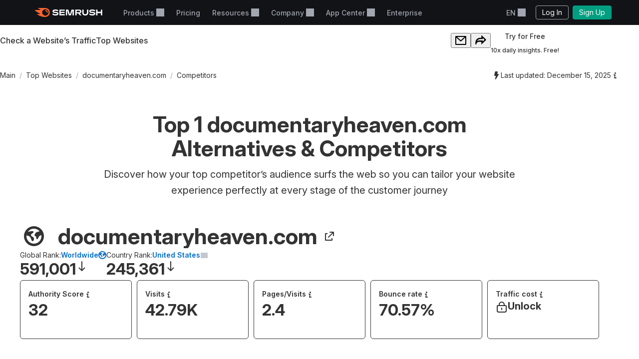

--- FILE ---
content_type: text/css
request_url: https://www.semrush.com/__static__/webpack/header.7c21caf3.css
body_size: 1406
content:
@keyframes srf-navbar-upgrade-rotate{0%{transform:rotate(0deg)}to{transform:rotate(1turn)}}.srf-navbar__upgrade{display:flex;margin-left:auto;position:relative}.srf-navbar__upgrade__button,.srf-navbar__upgrade__button__adaptive{background-color:#009f81;border:1px solid #009f81}.srf-navbar__upgrade__button:hover,.srf-navbar__upgrade__button__adaptive:hover{background-color:#007c65;border:1px solid #007c65}.srf-navbar__upgrade__button:active,.srf-navbar__upgrade__button__adaptive:active{background-color:#055345;border:1px solid #055345}.srf-navbar__upgrade__spin__container{align-items:center;background-color:#008275;display:none;height:100%;justify-content:center;left:0;position:absolute;top:0;width:100%}.srf-navbar__upgrade__spin{animation:srf-navbar-upgrade-rotate .75s linear infinite;border-bottom:3px solid #0000;border-left:3px solid #0000;border-radius:50%;border-right-style:solid;border-right-width:3px;border-top-style:solid;border-top-width:3px;box-sizing:border-box;color:#0000004d;display:block;flex-shrink:0;height:20px;width:20px}.srf-header{position:relative}.srf-navbar{background-color:#111317;color:#a1a6af;font-size:14px;height:50px;padding-left:14px;padding-right:14px}@media(orientation:landscape){.srf-navbar{padding-left:env(safe-area-inset-left);padding-right:env(safe-area-inset-right)}}.srf-navbar .srf-navbar__mob-btn-sidebar{background-color:initial;border:0;display:none;margin-right:12px;outline:none;padding:0}.srf-navbar .srf-navbar__mob-btn-sidebar svg{color:#fff;height:22px;width:22px}.srf-navbar .srf-navbar-logo{align-items:center;box-sizing:border-box;display:flex;height:50px;width:165px}.srf-navbar .srf-navbar-logo svg{fill:#fff;height:18px;width:165px}.srf-navbar.srf-navbar--xs{height:40px}.srf-navbar .srf-navbar-inner{display:flex;justify-content:space-between;margin:0 auto;max-width:1170px}.srf-navbar.srf-navbar--full-row .srf-navbar-inner{max-width:none}.srf-navbar.srf-navbar--xs .srf-navbar-logo{height:40px}.srf-navbar .srf-navbar__left,.srf-navbar .srf-navbar__primary,.srf-navbar .srf-navbar__right{display:flex}.srf-navbar .srf-navbar__left{align-items:center;flex-basis:180px}.srf-navbar .srf-navbar__primary{flex-grow:1}.srf-navbar .srf-navbar__primary>ul,.srf-navbar .srf-navbar__primary>ul>li{display:contents}.srf-navbar .srf-btn{align-self:center;border-radius:4px;font-size:14px;margin:0 0 0 8px}.srf-navbar .srf-btn:focus-visible{box-shadow:0 0 0 3px #ffffffb3;outline:none}.srf-navbar .srf-register-btn{background-color:#009f81;border:1px solid #009f81}.srf-navbar .srf-register-btn:hover{background-color:#007c65;border:1px solid #007c65}.srf-navbar .srf-register-btn:active{background-color:#055345;border:1px solid #055345}.srf-navbar .srf-btn.srf-btn--secondary{background-color:initial;border:1px solid #a1a6af}.srf-navbar .srf-btn.srf-btn--secondary:hover{background-color:#fff3}.srf-navbar .srf-btn.srf-btn--secondary:active{background-color:#ffffff4d}.srf-navbar .srf-adaptive-menu-trigger{display:none}.srf-navbar .srf-nav-link{align-items:center;color:#a1a6af;cursor:pointer;display:inline-flex;font-size:14px;font-weight:500;line-height:inherit;padding:0 12px;text-decoration:none;white-space:nowrap}.srf-navbar .srf-nav-link.-active,.srf-navbar .srf-nav-link:not(.-active):hover{color:#fff}.srf-navbar .srf-nav-link .srf-icon-external-link{margin-left:6px}.srf-navbar :focus{outline:none}.srf-navbar :is(a,button):focus-visible{box-shadow:inset 0 0 0 3px #ffffffb3}.srf-navbar .srf-btn-mobile-menu__content.srf-dropdown-label:after,.srf-navbar .srf-dropdown-label:after{content:""}.srf-navbar .srf-icon-dropdown{fill:#a1a6af;height:14px;margin-left:6px;margin-top:-4px;width:15px}.srf-navbar .srf-dropdown.-open .srf-icon-dropdown,.srf-navbar .srf-nav-link:hover .srf-icon-dropdown{fill:#fff}.srf-navbar button.srf-nav-link{background:#0000;border:none;font-family:inherit}.srf-navbar .srf-btn-mobile-menu.srf-dropdown-label:after,.srf-navbar .srf-btn-mobile-menu__content:after{content:none}.srf-navbar .srf-btn-mobile-menu__content{align-items:center;display:flex}.srf-navbar .srf-dropdown{font-size:20px}.srf-navbar .srf-dropdown .srf-dropdown-menu{background-color:#111317;left:-50px;padding:20px 0 36px}.srf-navbar .srf-dropdown .srf-dropdown-menu.-right{font-size:14px;left:auto;padding:20px 0 36px;right:0}.srf-navbar .srf-dropdown .srf-dropdown-menu-item{color:#fff;font-weight:600;padding:12px 64px}.srf-navbar .srf-dropdown .srf-dropdown-menu-item.-active,.srf-navbar .srf-dropdown .srf-dropdown-menu-item.-active:hover,.srf-navbar .srf-dropdown .srf-dropdown-menu-item:hover,.srf-navbar .srf-dropdown .srf-dropdown-menu-item[aria-current=true]{color:#ff622d}.srf-navbar .srf-dropdown .srf-dropdown-menu-item a.js-resources-menu-mob{box-sizing:border-box;color:inherit;display:block;padding:0;text-decoration:none;width:100%}.srf-navbar .srf-dropdown .srf-dropdown-menu.-right .srf-dropdown-menu-item{font-weight:500;padding:10px 40px}.srf-navbar .srf-dropdown.-open,.srf-navbar .srf-dropdown.-open .srf-dropdown-label.srf-nav-link.-active,.srf-navbar .srf-dropdown.-open .srf-dropdown-label.srf-nav-link:hover,.srf-navbar .srf-dropdown.-open .srf-nav-link{color:#fff}.srf-navbar .srf-login-btn .srf-login-btn__text_adaptive,.srf-navbar .srf-navbar__upgrade__button__adaptive{display:none}.srf-navbar .srf-sub-dropdown .js-resources-menu-mob,.srf-navbar .srf-sub-dropdown .srf-sub-dropdown-menu-item{box-sizing:border-box;display:block;text-decoration:none;width:100%}.srf-navbar .srf-sub-dropdown .srf-sub-dropdown-menu{display:none}.srf-navbar .srf-sub-dropdown .srf-dropdown-label{background:#0000;border:none;color:#fff;cursor:pointer;display:flex;font-family:inherit;font-size:inherit;justify-content:space-between;padding:14px;width:100%}.srf-navbar .srf-sub-dropdown .srf-sub-dropdown-menu-item{border:0;color:#fff;padding:14px 15px 14px 30px}.srf-navbar .srf-sub-dropdown .srf-sub-dropdown-menu-item:hover{background-color:#2f3439}.srf-navbar .srf-sub-dropdown .srf-sub-dropdown-menu-item.-active,.srf-navbar .srf-sub-dropdown .srf-sub-dropdown-menu-item.-active:hover{background-color:#ba4717}.srf-navbar .srf-sub-dropdown .srf-sub-dropdown-menu-item>.srf-icon{margin-left:5px;margin-top:-4px}.srf-navbar .srf-sub-dropdown .srf-icon-dropup{display:none}.srf-navbar .srf-sub-dropdown.-open .srf-icon-dropup{color:#fff;display:inline-block}.srf-navbar .srf-sub-dropdown.-open .srf-icon-dropdown{display:none}.srf-navbar .srf-sub-dropdown.-open .srf-sub-dropdown-menu{display:block}.srf-navbar .srf-navbar__upgrade__button{margin-right:12px;padding:0 12px}.srf-navbar .srf-navbar__upgrade__button__adaptive{margin-left:40px;padding:5px 12px}@media(max-width:1199px){.srf-navbar-logo{width:137px}}@media(max-width:374px){.srf-navbar-logo{display:flex;overflow:hidden;width:35px}.srf-navbar-logo svg{flex-shrink:0;width:137px}}.srf-header.-pure .srf-navbar .srf-navbar__left{flex-basis:50px}.srf-header.-pure .srf-navbar .srf-navbar-logo{overflow:hidden;width:40px}.srf-header.-pure .srf-navbar .srf-navbar-logo svg{flex-shrink:0;width:150px}@media(max-width:1199px){.srf-navbar--adaptive .srf-navbar__mob-btn-sidebar{display:block}.srf-navbar--adaptive.srf-navbar .srf-login-btn .srf-login-btn__text,.srf-navbar--adaptive.srf-navbar .srf-navbar__primary{display:none}.srf-navbar--adaptive.srf-navbar .srf-login-btn .srf-login-btn__text_adaptive{display:inline-block}.srf-navbar--adaptive.srf-navbar .srf-navbar__upgrade__button,.srf-navbar--adaptive.srf-navbar .srf-register-btn{display:none}.srf-navbar--adaptive.srf-navbar .srf-navbar__upgrade__button__adaptive{display:inline-block}.srf-navbar--adaptive.srf-navbar .srf-dropdown{font-size:16px;position:static}.srf-navbar--adaptive.srf-navbar .srf-dropdown .srf-dropdown-menu{left:0;padding:20px 20px 36px;right:0;top:50px}}@media(max-width:1199px)and (orientation:landscape){.srf-navbar--adaptive.srf-navbar .srf-dropdown .srf-dropdown-menu{padding-left:env(safe-area-inset-left);padding-right:env(safe-area-inset-right)}}@media(max-width:1199px){.srf-navbar--adaptive.srf-navbar .srf-dropdown.-open .srf-icon-dropdown{fill:#a1a6af}.srf-navbar--adaptive.srf-navbar .srf-dropdown .srf-dropdown-menu-item{align-items:center;border:none;color:#fff;display:flex;font-size:14px;font-weight:500;justify-content:space-between;padding:14px}.srf-navbar--adaptive.srf-navbar .srf-dropdown .srf-dropdown-menu-item:hover{background-color:inherit}.srf-navbar--adaptive.srf-navbar .srf-dropdown .srf-dropdown-menu-item.-active,.srf-navbar--adaptive.srf-navbar .srf-dropdown .srf-dropdown-menu-item.-active:hover{background-color:#ba4717}.srf-navbar--adaptive.srf-navbar .srf-dropdown.srf-switch-locale-trigger{display:none}.srf-navbar--adaptive.srf-navbar .srf-dropdown.srf-adaptive-menu-trigger{display:flex}.srf-navbar--adaptive.srf-navbar.srf-navbar--xs .srf-dropdown .srf-dropdown-menu{top:40px}.srf-navbar--adaptive .resources-menu-btn,.srf-navbar--adaptive .srf-sub-dropdown .srf-dropdown-label{align-items:center;border:none;color:#fff;font-size:14px;font-weight:500;padding:14px}}.resources-menu-btn{box-sizing:border-box;display:block;text-decoration:none;width:100%}.srf-dropdown-menu-slot{font-size:14px;white-space:normal}.srf-navbar .srf-dropdown-menu.srf-dropdown-menu-slot{padding:0}.srf-dropdown-menu-grid{grid-gap:24px 64px;background-color:#111317;box-sizing:border-box;display:none;grid-template-columns:repeat(2,1fr);left:-50px;line-height:normal;padding:32px 64px;position:absolute;top:100%;width:792px;z-index:99999}.srf-dropdown-menu-grid .srf-dropdown-menu-grid-item{cursor:pointer;display:block;text-decoration:none}.srf-dropdown-menu-grid .srf-dropdown-menu-grid-item__title{color:#fff;font-size:20px;font-weight:600;line-height:1.53;margin-bottom:4px}.srf-dropdown-menu-grid .srf-dropdown-menu-grid-item:hover>.srf-dropdown-menu-grid-item__title{color:#ff622d}.srf-dropdown-menu-grid .srf-dropdown-menu-grid-item__text{color:#898d9a;font-size:13px;font-weight:400;line-height:1.53}.srf-dropdown.-open .srf-dropdown-menu-grid{display:grid}.xdsuEjkvgtdqFtCZhUzA6Q\=\={padding-top:9px;position:relative}.JLHyXE9P1pVEWQzYlDTTng\=\={background-color:#111317;border-radius:4px;box-shadow:0 2px 5px 0 #00000040;box-sizing:border-box;color:#fff;line-height:1.5;max-width:400px;min-width:200px;padding:17px 16px;text-align:center}.KArhGVxyRQrDuuBxkTYKKg\=\={display:flex;justify-content:center}._6uAA3z0gk8-uaGiIMO7QxA\=\={margin:10px}.y1PjnVQv3ghbXnne-kMoqg\=\={background-color:#111317;height:12px;left:50%;position:absolute;top:3px;transform:translate(-50%) rotate(45deg);width:12px}._0nfoRiBJozw4AcPzEhYKoQ\=\={font-size:14px;margin-bottom:12px}.q4jotEU-ZrixTcpz\+L7lRg\=\={background-color:initial;border:1px solid #fff;border-radius:2px;box-sizing:border-box;color:#fff;cursor:pointer;font-size:14px;min-width:41px;padding:5px 10px;text-align:center}.q4jotEU-ZrixTcpz\+L7lRg\=\=:active,.q4jotEU-ZrixTcpz\+L7lRg\=\=:hover{background-color:#fff;color:#000}

--- FILE ---
content_type: text/css
request_url: https://tags.srv.stackadapt.com/sa.css
body_size: -11
content:
:root {
    --sa-uid: '0-e86105b3-7949-5084-7d4c-aca7b54046a9';
}

--- FILE ---
content_type: text/javascript
request_url: https://static.semrush.com/power-pages/static/assets/_astro/v2026.01.12/index.BAoBMLZJ.js
body_size: 381
content:
import{R as d}from"./index.hHYc7_-P.js";import{a as s,I as c}from"./Button.CbAlIVT9.js";(function(){try{var e=typeof window<"u"?window:typeof global<"u"?global:typeof globalThis<"u"?globalThis:typeof self<"u"?self:{},a=new e.Error().stack;a&&(e._sentryDebugIds=e._sentryDebugIds||{},e._sentryDebugIds[a]="fd0b996b-dbed-4ce5-9e2f-a3ae9e366daa",e._sentryDebugIdIdentifier="sentry-dbid-fd0b996b-dbed-4ce5-9e2f-a3ae9e366daa")}catch{}})();function r(){return r=Object.assign?Object.assign.bind():function(e){for(var a=1;a<arguments.length;a++){var n=arguments[a];for(var t in n)Object.prototype.hasOwnProperty.call(n,t)&&(e[t]=n[t])}return e},r.apply(this,arguments)}function o({width:e="16",height:a="16",viewBox:n="0 0 16 16",...t},i){return d.createElement(c,r({ref:i,"data-name":"Globe","data-group":"m",width:e,height:a,viewBox:n},t),d.createElement("path",{fillRule:"evenodd",clipRule:"evenodd",d:"M8 0a8 8 0 1 0 0 16A8 8 0 0 0 8 0ZM3.201 4.398A5.99 5.99 0 0 1 8 2c1.801 0 3.417.794 4.517 2.05a4.578 4.578 0 0 0-.967.429v.02a2 2 0 0 0-1.27.16 3.87 3.87 0 0 0-1.55 1.63 1.51 1.51 0 0 0-.17 1.13c.108.308.364.465.619.623.286.176.572.352.651.738.03.157.034.317.039.478.006.217.012.435.081.642a.67.67 0 0 0 .65.56c.35 0 .57-.39.69-.69a6.38 6.38 0 0 1 .82-1.63c.176-.227 1.076-.705 1.59-.979.088-.046.164-.087.224-.12a6 6 0 1 1-11.893.35c.288.09.62.178.999.259a2.88 2.88 0 0 1 2 1.16 6.75 6.75 0 0 1 .89 2c.17.52.41 1.25 1.11 1.16.7-.09 1-1 1-1.63a1.64 1.64 0 0 0-.74-1.63 11.524 11.524 0 0 0-.26-.154C6.305 8.13 5.17 7.47 5.78 6.55a3.63 3.63 0 0 1 1.17-1l.093-.065c.288-.2.6-.417.637-.805a.62.62 0 0 0-.55-.67 4.46 4.46 0 0 0-1.21 0c-.323.04-.64.107-.955.173l-.225.047a7.6 7.6 0 0 1-1.539.168Z",shapeRendering:"geometricPrecision"}))}o.displayName="Globe";const b=s(o);export{b as G};


--- FILE ---
content_type: text/javascript
request_url: https://static.semrush.com/power-pages/static/assets/_astro/v2026.01.12/schema-org.DNUTaOvu.js
body_size: 256
content:
import{j as i}from"./Button.CbAlIVT9.js";import"./index.hHYc7_-P.js";(function(){try{var e=typeof window<"u"?window:typeof global<"u"?global:typeof globalThis<"u"?globalThis:typeof self<"u"?self:{},n=new e.Error().stack;n&&(e._sentryDebugIds=e._sentryDebugIds||{},e._sentryDebugIds[n]="737207b5-7960-4cd2-98b4-9f69f3e30c6c",e._sentryDebugIdIdentifier="sentry-dbid-737207b5-7960-4cd2-98b4-9f69f3e30c6c")}catch{}})();const c=new Set(["context","type"]),b=({context:e="https://schema.org",type:n="WebPage",dateModified:o=null})=>{const s={context:e,type:n,dateModified:o},d=JSON.stringify(Object.keys(s).filter(r=>!!s[r]).reduce((r,t)=>c.has(t)?{...r,[`@${t}`]:s[t]}:{...r,[t]:s[t]},{}));return i.jsx("script",{type:"application/ld+json",dangerouslySetInnerHTML:{__html:d},"data-test":"SchemaOrg"})};export{b as S};


--- FILE ---
content_type: text/javascript
request_url: https://static.semrush.com/power-pages/static/assets/_astro/v2026.01.12/index.DWr2Bv1W.js
body_size: 713
content:
import{R as r}from"./index.hHYc7_-P.js";import{a as s,I as f}from"./Button.CbAlIVT9.js";(function(){try{var e=typeof window<"u"?window:typeof global<"u"?global:typeof globalThis<"u"?globalThis:typeof self<"u"?self:{},n=new e.Error().stack;n&&(e._sentryDebugIds=e._sentryDebugIds||{},e._sentryDebugIds[n]="793346b3-34ed-472b-9354-df999a2d7f6e",e._sentryDebugIdIdentifier="sentry-dbid-793346b3-34ed-472b-9354-df999a2d7f6e")}catch{}})();function i(){return i=Object.assign?Object.assign.bind():function(e){for(var n=1;n<arguments.length;n++){var t=arguments[n];for(var a in t)Object.prototype.hasOwnProperty.call(t,a)&&(e[a]=t[a])}return e},i.apply(this,arguments)}function d({width:e="16",height:n="16",viewBox:t="0 0 16 16",...a},o){return r.createElement(f,i({ref:o,"data-name":"LinkExternal","data-group":"m",width:e,height:n,viewBox:t},a),r.createElement("path",{d:"M14.388 1.079a.998.998 0 0 0-.39-.079H9.75a1.001 1.001 0 1 0 0 2.003h1.83L5.298 9.29a1.001 1.001 0 0 0 1.416 1.416l6.284-6.288v1.83a1.001 1.001 0 1 0 2.003 0V2.002a.997.997 0 0 0-.612-.922Z",shapeRendering:"geometricPrecision"}),r.createElement("path",{d:"M1 5a1 1 0 0 1 1-1h4v2H3v7h7v-3h2v4a1 1 0 0 1-1 1H2a1 1 0 0 1-1-1V5Z",shapeRendering:"geometricPrecision"}))}d.displayName="LinkExternal";const g=s(d);export{g as L};


--- FILE ---
content_type: image/svg+xml
request_url: https://static.semrush.com/website/images/seo-dashboard.svg
body_size: 8731
content:
<svg width="172" height="172" viewBox="0 0 172 172" fill="none" xmlns="http://www.w3.org/2000/svg">
<path d="M141.463 63.954C136.486 47.7583 126.759 32.2422 113.525 21.4828C113.073 21.0298 112.281 21.0298 111.715 21.2563L90.451 30.8831C71.4487 27.3722 52.4464 26.5794 34.1228 33.3747C33.4442 33.6013 33.1048 34.1675 32.9917 34.8471C32.7655 40.0569 31.6344 61.8021 31.6344 61.8021C18.9663 75.1663 9.01268 92.0415 6.6374 110.276C6.52429 110.955 6.86362 111.522 7.31605 111.861L30.164 127.831C35.1408 144.026 44.8681 159.542 58.1019 170.302C58.5543 170.755 59.3461 170.755 59.9116 170.528L81.176 160.901C100.178 164.412 119.181 165.205 137.504 158.41C138.183 158.183 138.522 157.617 138.635 156.937L139.993 129.982C152.661 116.618 162.614 99.743 164.99 81.3954C165.103 80.7159 164.763 80.1496 164.311 79.8098L141.463 63.954Z" fill="#FF642D"/>
<path d="M119.557 34.9602C115.032 32.3553 108.925 30.7697 101.912 30.2034C93.6549 29.5239 84.0407 30.4299 74.0871 33.0348C63.3418 35.8662 53.9538 40.17 46.8279 45.2665C40.72 49.5703 36.3088 54.4403 34.1597 59.197C32.8024 54.8933 32.1238 50.3631 32.1238 45.7195C32.1238 27.2588 43.4347 11.4029 59.4961 4.72077C61.0796 4.04123 62.6631 3.47495 64.3598 3.02192C68.2055 1.88936 72.2774 1.32308 76.5755 1.32308C97.2744 1.32308 114.693 15.5934 119.557 34.9602Z" fill="#FF642D"/>
<path d="M119.557 34.9602C117.86 33.9409 116.05 33.1481 113.901 32.4686C107.454 15.8199 91.3926 4.04123 72.5034 4.04123C68.3184 4.04123 64.2465 4.60751 60.2877 5.74008C58.5911 6.1931 57.0076 6.75938 55.424 7.43892C53.3881 8.34497 51.239 9.36428 49.3162 10.6101C52.3701 8.23171 55.8765 6.1931 59.4959 4.72077C61.0795 4.04123 62.663 3.47495 64.3596 3.02192C68.2053 1.88936 72.2772 1.32308 76.5754 1.32308C97.2742 1.32308 114.693 15.5934 119.557 34.9602Z" fill="white"/>
<path d="M120.389 39.6039V39.2642L120.049 39.0377C119.031 38.3581 117.787 37.6786 116.543 37.1123L112.245 35.1869L115.412 38.3581C115.638 40.2835 115.751 42.3221 115.751 44.2474C115.751 51.7224 114.168 58.7443 111.001 65.3131C108.965 69.6169 106.363 73.4676 103.196 76.8653C99.4636 80.9425 97.1639 84.3407 92.4134 86.7191L90.2648 88.0776C90.0385 88.1909 90.491 88.0776 90.2648 88.0776L91.8853 87.7379C97.7669 85.4727 103.309 81.8485 107.72 77.205C111.001 73.9206 113.715 70.0699 115.751 65.9927C119.031 59.6503 120.615 52.7417 120.615 45.4933C120.841 43.6812 120.728 41.6425 120.389 39.6039Z" fill="white"/>
<path d="M119.068 42.623C105.155 33.4493 75.5209 35.7144 56.0662 45.1147C74.5029 33.7891 97.6902 31.0709 118.276 37.9795C118.163 38.9988 119.181 41.4905 119.068 42.623Z" fill="white"/>
<path d="M18.8532 69.5028C18.4008 68.8233 18.0615 68.0305 17.8353 67.2377C15.7993 61.3484 17.7222 54.553 22.5858 47.7576" stroke="#171A22" stroke-miterlimit="10" stroke-linecap="round" stroke-linejoin="round"/>
<path d="M131.058 45.1528C129.927 46.8516 128.569 48.4372 127.099 50.1361" stroke="#171A22" stroke-miterlimit="10" stroke-linecap="round" stroke-linejoin="round"/>
<path d="M122.574 15.1397C129.022 17.5181 133.546 21.3688 135.356 26.4654C136.034 28.6172 136.261 30.7691 136.034 33.1475" stroke="#171A22" stroke-miterlimit="10" stroke-linecap="round" stroke-linejoin="round"/>
<path d="M95.5408 12.4217C103.685 11.7422 111.037 12.082 117.258 13.5543" stroke="#171A22" stroke-miterlimit="10" stroke-linecap="round" stroke-linejoin="round"/>
<path d="M27.9021 80.7156C20.437 77.9975 15.234 73.5805 13.0849 67.6912C9.57852 57.7246 16.0257 45.4929 28.807 34.7336" stroke="#171A22" stroke-miterlimit="10" stroke-linecap="round" stroke-linejoin="round"/>
<path d="M133.313 15.5931C136.141 17.8582 138.183 20.6896 139.201 23.8608C141.011 29.1839 140.106 35.2997 136.713 41.3023" stroke="#171A22" stroke-miterlimit="10" stroke-linecap="round" stroke-linejoin="round"/>
<path d="M109.793 7.89143C119.633 8.68422 127.89 11.2891 133.32 15.5929" stroke="#171A22" stroke-miterlimit="10" stroke-linecap="round" stroke-linejoin="round"/>
<path d="M73.4851 75.6196C71.5623 73.3545 69.8657 70.8629 68.6215 68.1447C68.3952 67.5784 68.6215 66.8989 69.0739 66.5591C70.5443 65.5398 72.0147 64.8603 73.7114 64.5205C74.39 64.4072 74.9555 64.747 75.1818 65.3133C76.0866 67.6917 77.2177 70.0701 78.6881 72.2219C79.1406 72.9015 78.9144 73.6943 78.1226 74.034C76.9915 74.6003 76.0866 75.0533 75.0687 75.8461C74.6162 76.1859 73.9376 76.0726 73.4851 75.6196Z" fill="#171A22"/>
<path d="M86.3795 70.9768C85.2484 71.09 84.1174 71.4298 83.0994 71.7696C82.4207 71.9961 81.7421 71.6563 81.5158 71.09C79.8192 67.1261 78.3488 62.9356 77.2177 58.7451C77.1046 58.1788 77.3308 57.4993 78.0095 57.2727C79.593 56.5932 81.2896 56.1402 83.0994 56.0269C83.6649 56.0269 84.3436 56.3667 84.4567 56.933C85.4747 61.1235 86.4926 65.0874 87.5106 69.2779C87.6237 70.184 87.1713 70.9768 86.3795 70.9768Z" fill="#171A22"/>
<path d="M96.3331 52.6276C96.4462 58.1771 96.3331 63.9532 96.22 69.616C96.22 70.4088 95.4282 70.9751 94.6364 70.8619C93.5054 70.6353 92.3743 70.5221 91.2432 70.5221C90.6776 70.5221 90.1121 70.0691 90.1121 69.3895L88.3024 53.0806C88.1893 52.4011 88.6417 51.8348 89.2072 51.7215C91.1301 51.1552 93.3923 51.1552 95.3151 51.495C95.8806 51.495 96.3331 51.948 96.3331 52.6276Z" fill="#171A22"/>
<path d="M67.3772 62.4816C69.5263 58.4044 72.2409 54.6669 75.4079 51.3825C76.4259 50.3632 77.4439 49.3439 78.8012 48.8909C80.1585 48.4378 81.8551 48.5511 82.76 49.5704C83.4386 50.3632 83.8911 51.609 84.909 51.8355C85.927 52.062 86.8319 51.2692 87.5105 50.4765C89.8858 47.645 92.0157 44.1866 93.9385 41.0154" stroke="#171A22" stroke-miterlimit="10" stroke-linecap="round" stroke-linejoin="round"/>
<path d="M77.7828 24.9933L74.7289 23.1812C74.9551 22.5017 75.1813 21.8221 75.1813 21.0293C75.2944 18.8775 74.6157 16.8388 73.1453 15.2533C71.6749 13.6677 69.4127 12.7616 67.0375 12.7616H66.9243C62.1738 12.8749 58.1019 16.4991 57.8756 21.0293C57.7625 23.1812 58.4412 25.2198 59.9116 26.8054C61.4951 28.391 63.6442 29.297 66.0195 29.297H66.1326C68.8472 29.297 71.3356 28.0512 73.0322 26.1259L76.1993 27.938C76.4255 28.0512 76.7648 28.1645 77.1041 28.1645C77.6697 28.1645 78.2352 27.8247 78.5745 27.2584C78.8008 26.4656 78.5745 25.4463 77.7828 24.9933ZM66.0195 25.8994C64.5491 25.8994 63.1918 25.4463 62.2869 24.427C61.4951 23.521 61.0427 22.3884 61.1558 21.2558C61.382 18.5377 63.8704 16.2726 66.9243 16.1593H67.0375C68.5079 16.1593 69.7521 16.7256 70.6569 17.6316C71.4487 18.5377 71.9011 19.6703 71.788 20.8028C71.5618 23.521 68.9603 25.8994 66.0195 25.8994Z" fill="#171A22"/>
<path d="M93.8443 42.5489C94.5314 42.5489 95.0885 41.9912 95.0885 41.3031C95.0885 40.6151 94.5314 40.0573 93.8443 40.0573C93.1571 40.0573 92.6001 40.6151 92.6001 41.3031C92.6001 41.9912 93.1571 42.5489 93.8443 42.5489Z" stroke="#171A22" stroke-miterlimit="10" stroke-linecap="round" stroke-linejoin="round"/>
<path d="M67.3768 63.7266C68.0639 63.7266 68.621 63.1688 68.621 62.4808C68.621 61.7927 68.0639 61.2349 67.3768 61.2349C66.6896 61.2349 66.1326 61.7927 66.1326 62.4808C66.1326 63.1688 66.6896 63.7266 67.3768 63.7266Z" stroke="#171A22" stroke-miterlimit="10" stroke-linecap="round" stroke-linejoin="round"/>
<path d="M119.52 34.9602C114.996 32.3553 108.888 30.7697 101.875 30.2034C93.6181 29.5239 84.0038 30.4299 74.0502 33.0348C63.3049 35.8662 53.9169 40.17 46.791 45.2665C40.6832 49.5703 36.2719 54.4403 34.1229 59.197C32.7656 54.8933 32.0869 50.3631 32.0869 45.7195C32.0869 27.2588 43.3978 11.4029 59.4592 4.72077C61.0427 4.04123 62.6263 3.47495 64.3229 3.02192C68.1686 1.88936 72.2405 1.32308 76.5386 1.32308C97.2375 1.32308 114.656 15.5934 119.52 34.9602Z" stroke="#171A22" stroke-miterlimit="10" stroke-linecap="round" stroke-linejoin="round"/>
<path d="M120.764 45.6063C120.764 52.8547 119.068 59.65 116.014 65.6526C113.978 69.7299 111.263 73.4673 108.096 76.6385C103.685 81.1687 98.3687 84.6797 92.3739 87.0581C89.6593 88.0774 86.8316 88.8702 84.0039 89.3232C81.6286 89.7762 79.0271 90.0027 76.5387 90.0027C73.8241 90.0027 71.1095 89.7762 68.508 89.3232C61.8346 88.0774 55.6136 85.3592 50.2975 81.3953C43.9634 76.7517 38.8735 70.4094 35.8196 63.161C38.308 58.6307 42.6061 54.1005 48.1484 50.0233C54.8218 45.1532 63.5312 40.8495 73.3717 37.9048C84.117 34.7337 94.6361 33.6011 103.345 34.5071C110.245 35.0734 116.24 36.8855 120.425 39.7169C120.651 41.6423 120.764 43.6809 120.764 45.6063Z" stroke="#171A22" stroke-miterlimit="10" stroke-linecap="round" stroke-linejoin="round"/>
<path d="M113.865 104.499C113.865 104.386 113.865 104.386 113.865 104.273C113.752 103.933 113.526 103.593 113.3 103.366C112.734 102.8 111.829 102.687 111.037 102.913C110.246 103.14 109.567 103.593 109.001 103.933C108.549 104.159 108.21 104.499 107.757 104.839C107.644 104.952 107.531 105.065 107.305 105.179C106.965 105.405 106.626 105.745 106.287 106.085C105.834 106.424 105.495 106.877 105.043 107.217C103.12 109.256 101.423 111.521 100.179 114.126C100.066 113.899 99.9527 113.786 99.9527 113.56C99.8396 113.333 99.7265 113.107 99.7265 112.993C99.8396 113.107 99.9527 113.333 100.066 113.446C94.6366 106.085 91.2433 97.2507 90.3384 88.1901C90.3384 88.0769 90.3384 87.9636 90.3384 87.9636V87.8504C90.3384 87.3973 90.2253 87.0576 89.9991 86.8311C89.9991 86.7178 89.886 86.7178 89.886 86.7178L89.7729 86.6046C89.6598 86.4913 89.6598 86.4913 89.5467 86.4913C89.4336 86.4913 89.3204 86.378 89.0942 86.378C88.5287 86.2648 87.9631 86.378 87.5107 86.7178C87.1714 86.8311 86.9452 87.0576 86.719 87.2841C86.6058 87.3973 86.4927 87.5106 86.3796 87.6239C86.2665 87.7371 86.1534 87.8504 86.0403 87.9636C85.9272 88.0769 85.9272 88.1901 85.8141 88.3034C85.5879 88.6432 85.3616 88.9829 85.2485 89.3227C85.1354 89.436 85.1354 89.5492 85.0223 89.6625C84.4568 90.9083 84.3437 92.2674 84.1174 93.5132C83.5519 98.6097 83.8912 103.706 85.1354 108.69C85.1354 108.69 85.1354 108.803 85.0223 108.803L84.2306 106.877C82.647 106.651 81.0635 107.33 79.8193 108.35C79.7062 108.463 79.5931 108.576 79.48 108.69C79.48 108.69 79.3669 108.69 79.3669 108.803C79.2538 108.916 79.2538 108.916 79.1407 109.029C79.0276 109.143 79.0276 109.143 79.0276 109.256C78.9144 109.369 78.8013 109.482 78.6882 109.709C78.5751 109.822 78.462 110.049 78.462 110.162C78.1227 110.049 77.6702 109.935 77.3309 109.935C77.2178 109.935 76.9916 109.935 76.8785 109.935C76.7654 109.935 76.5392 109.935 76.4261 109.935C76.3129 109.935 76.0867 109.935 75.9736 110.049C75.8605 110.049 75.6343 110.162 75.5212 110.162C75.4081 110.162 75.1819 110.275 75.0687 110.275C74.7294 110.388 74.3901 110.615 74.0508 110.841C72.6935 111.747 71.9017 113.22 71.4493 114.692C71.4493 114.919 71.3362 115.032 71.3362 115.258C71.3362 115.485 71.223 115.598 71.223 115.825L71.1099 115.372C69.9789 114.805 68.5084 114.805 67.4905 115.485C66.3594 116.051 65.6807 117.184 65.2283 118.316C64.889 119.449 64.889 120.695 65.1152 121.941C65.1152 122.167 65.2283 122.507 65.2283 122.847C65.3414 123.3 65.4545 123.866 65.6807 124.319C65.6807 124.432 65.7938 124.545 65.7938 124.659C66.02 125.225 66.2463 125.791 66.5856 126.358C66.6987 126.584 66.9249 126.924 67.038 127.15C67.2642 127.377 67.3774 127.717 67.6036 127.943C67.8298 128.17 67.9429 128.509 68.1691 128.736H68.056L67.7167 128.849C71.6755 138.136 76.8785 146.857 83.2126 154.672C86.9452 159.315 91.1302 163.732 95.6545 167.696C91.2433 163.732 87.0583 159.428 83.4388 154.785C88.9811 155.691 94.8628 154.445 99.7265 151.5C103.911 149.009 107.418 145.271 109.68 140.854C110.359 139.495 111.037 138.136 111.49 136.777C111.603 136.551 111.603 136.324 111.716 136.098C110.924 134.059 110.359 132.02 110.019 129.982C109.114 125.112 109.228 120.015 110.359 115.258C110.924 112.993 111.716 110.728 112.734 108.576C112.734 108.463 112.847 108.463 112.847 108.35C113.186 107.557 113.639 106.877 113.752 105.971C113.865 105.405 113.865 104.952 113.865 104.499ZM75.5212 126.811C76.1998 126.924 76.8785 126.584 77.3309 126.018C78.1227 125.112 77.8965 123.753 77.6702 122.62C77.444 121.261 77.1047 119.789 76.8785 118.43C77.3309 119.109 77.7834 119.789 78.1227 120.468C79.0276 122.28 79.5931 124.206 79.5931 126.131C79.5931 127.15 79.3669 128.17 78.6882 128.736C77.8965 129.302 76.7654 129.189 75.9736 128.623L75.8605 128.509C75.0687 127.83 74.5032 126.697 73.9377 125.678C74.277 126.244 74.8425 126.697 75.5212 126.811Z" fill="#FF642D"/>
<path d="M81.7427 124.252C82.3082 124.705 82.8738 125.271 83.5524 125.498C84.2311 125.724 85.1359 125.611 85.5884 125.044C86.0408 124.478 86.0408 123.685 85.8146 123.006C85.4753 121.42 84.7966 119.948 84.3442 118.362C83.8917 116.777 83.6655 115.078 84.4573 113.606C84.3442 115.644 85.3622 117.57 86.267 119.495C87.1719 121.42 87.9637 123.346 87.9637 125.384C87.9637 125.837 87.9637 126.29 87.6243 126.63C87.285 127.196 86.4932 127.31 85.8146 127.31C84.0049 127.31 82.4213 126.177 81.7427 124.252Z" fill="white"/>
<path d="M81.1005 127.754C81.1005 128.66 80.9874 129.792 80.1956 130.359C79.517 130.812 78.6121 130.812 77.8203 130.472C77.5941 130.359 77.481 130.245 77.2548 130.132C77.1417 130.019 76.9155 129.906 76.8024 129.679C76.5761 129.453 76.463 129.226 76.2368 129C77.0286 129.566 78.1597 129.792 78.9514 129.113C79.7432 128.547 79.8563 127.414 79.8563 126.508C79.8563 124.469 79.2908 122.544 78.3859 120.845C78.3859 120.619 78.2728 120.279 78.2728 120.052C79.9694 122.204 81.1005 124.922 81.1005 127.754Z" fill="white"/>
<path d="M112.169 138.363C108.21 127.378 108.889 114.466 113.979 104.047C109.002 108.577 106.74 115.712 106.627 122.621C106.514 129.529 108.323 136.212 110.359 142.78C110.812 141.082 111.83 140.175 112.169 138.363Z" fill="white"/>
<path d="M108.209 113.447C108.775 111.861 109.341 110.162 110.019 108.577C110.359 107.784 110.585 106.878 110.585 106.085C110.585 105.179 110.132 104.273 109.341 103.933C110.245 103.48 111.49 102.687 112.394 103.027C113.299 103.367 113.865 104.386 113.865 105.406C113.865 106.425 113.412 107.331 112.96 108.124C111.603 110.162 110.019 112.088 108.209 113.447Z" fill="white"/>
<path d="M100.065 113.937C95.2016 107.481 91.9215 99.7796 90.7904 91.7384C90.5642 90.0396 90.1117 88.1142 89.2069 86.6419C88.1889 88.001 88.0758 89.9263 88.1889 91.6252C88.6413 100.912 92.6001 109.859 99.0473 116.542C99.2736 115.749 99.8391 114.729 100.065 113.937Z" fill="white"/>
<mask id="mask0_2516_92644" style="mask-type:alpha" maskUnits="userSpaceOnUse" x="6" y="21" width="160" height="150">
<path d="M141.463 63.954C136.486 47.7583 126.759 32.2422 113.525 21.4828C113.073 21.0298 112.281 21.0298 111.715 21.2563L90.451 30.8831C71.4487 27.3722 52.4464 26.5794 34.1228 33.3747C33.4442 33.6013 33.1048 34.1675 32.9917 34.8471C32.7655 40.0569 31.6344 61.8021 31.6344 61.8021C18.9662 75.1663 9.01268 92.0415 6.6374 110.276C6.52429 110.955 6.86362 111.522 7.31605 111.861L30.164 127.831C35.1408 144.026 44.8681 159.542 58.1019 170.302C58.5543 170.755 59.3461 170.755 59.9116 170.528L81.176 160.901C100.178 164.412 119.181 165.205 137.504 158.41C138.183 158.183 138.522 157.617 138.635 156.937L139.993 129.982C152.661 116.618 162.614 99.743 164.99 81.3954C165.103 80.7159 164.763 80.1496 164.311 79.8098L141.463 63.954Z" fill="#FFB26E"/>
</mask>
<g mask="url(#mask0_2516_92644)">
<path d="M139.654 164.412L98.1429 169.509C97.3511 168.829 96.4462 168.15 95.6545 167.47C91.2432 163.506 87.0582 159.203 83.4387 154.559C88.981 155.465 94.8627 154.219 99.7264 151.275C105.495 147.877 109.68 142.214 111.829 135.872C112.96 138.93 114.431 141.761 116.353 144.479C121.556 151.841 129.361 160.222 139.654 164.412Z" fill="#171A22" stroke="#171A22" stroke-miterlimit="10" stroke-linecap="round" stroke-linejoin="round"/>
</g>
<path d="M85.588 111.408C84.7962 112.654 84.6831 114.353 85.0225 115.825C85.3618 117.297 86.0404 118.656 86.7191 120.015C87.3977 121.374 87.9633 122.734 88.0764 124.319C88.1895 125.905 87.6279 126.811 87.0584 127.151C86.1826 127.673 84.7962 127.151 84.4569 126.924C82.5341 126.018 80.9505 124.319 79.8194 122.62C78.8015 120.921 78.1228 118.883 77.7835 116.957C77.5573 115.485 77.4442 113.9 77.7835 112.427C78.1228 110.955 78.8015 109.483 79.9326 108.463C81.0636 107.444 82.7603 106.764 84.3438 106.991" stroke="#171A22" stroke-miterlimit="10" stroke-linecap="round" stroke-linejoin="round"/>
<path d="M111.829 135.984C108.549 127.037 108.662 117.071 112.847 108.35C112.847 108.237 112.96 108.237 112.96 108.123C113.299 107.331 113.752 106.651 113.865 105.745C113.978 104.952 113.865 103.933 113.186 103.367C112.621 102.8 111.716 102.687 110.924 102.914C110.132 103.14 109.454 103.48 108.775 103.933C108.323 104.159 107.531 104.839 107.191 105.179C106.852 105.405 106.513 105.745 106.174 106.085C105.721 106.424 105.382 106.877 104.929 107.217C103.006 109.256 101.31 111.521 100.066 114.126C99.0477 116.165 98.2559 118.203 97.8035 120.468" stroke="#171A22" stroke-miterlimit="10" stroke-linecap="round" stroke-linejoin="round"/>
<path d="M99.6133 113.108C99.7264 113.334 99.9526 113.447 100.066 113.674C94.5234 106.312 91.017 97.2517 90.2252 88.078C90.1121 87.3984 89.999 86.8322 89.3204 86.6056C88.6417 86.3791 87.9631 86.4924 87.2844 86.8322C86.0402 87.3984 85.2485 88.531 84.6829 89.7768C84.1174 91.0226 84.0043 92.3817 83.778 93.6275C83.2125 98.7241 83.5518 103.821 84.796 108.804" stroke="#171A22" stroke-miterlimit="10" stroke-linecap="round" stroke-linejoin="round"/>
<path d="M74.8427 128.963C74.6165 130.322 73.2592 131.455 71.9019 131.341C71.2233 131.341 70.4315 130.888 69.866 130.322C69.9791 130.322 70.2053 130.435 70.3184 130.435C71.6757 130.549 73.033 129.416 73.2592 128.057C73.4854 126.698 72.1851 122.705 71.2803 121.572C71.7327 122.478 72.5806 124.319 73.2592 125.112C74.1641 126.132 75.069 127.491 74.8427 128.963Z" fill="white"/>
<path d="M78.5749 110.163C77.1045 109.596 75.2947 109.936 74.0505 110.729C72.6932 111.635 71.9015 113.107 71.449 114.58C70.9966 116.052 70.9966 117.751 71.2228 119.336C71.6752 122.281 72.9194 125.112 74.8423 127.491C75.1816 127.944 75.6341 128.397 76.0865 128.85C77.4002 130.323 84.0156 132.969 80.9725 124.369" stroke="#171A22" stroke-miterlimit="10" stroke-linecap="round" stroke-linejoin="round"/>
<path d="M70.9967 115.259C69.8656 114.693 68.3952 114.806 67.3772 115.372C66.2461 115.939 65.5674 117.071 65.115 118.204C64.7757 119.336 64.7757 120.582 65.0019 121.715C65.5674 125.112 67.3772 128.17 70.0918 130.322C70.9967 131.002 72.0146 131.568 73.1457 131.341C74.0506 131.115 74.6161 130.322 74.7292 129.529C74.9555 128.85 74.8424 128.17 74.7292 127.491" stroke="#171A22" stroke-miterlimit="10" stroke-linecap="round" stroke-linejoin="round"/>
<path d="M67.8293 128.172C67.8293 128.285 67.9425 128.399 67.9425 128.512C71.9013 137.799 76.9912 146.52 83.3252 154.447" stroke="#171A22" stroke-miterlimit="10" stroke-linecap="round" stroke-linejoin="round"/>
<path d="M84.2302 139.495C85.8137 132.7 88.8677 126.244 93.1658 120.695" stroke="#171A22" stroke-miterlimit="10" stroke-linecap="round" stroke-linejoin="round"/>
<path d="M53.9175 11.4026C56.8583 7.0989 59.4598 4.72051 59.4598 4.72051" stroke="#171A22" stroke-miterlimit="10" stroke-linecap="round" stroke-linejoin="round"/>
<path d="M51.7683 14.9139C52.447 13.6681 53.2387 12.4223 53.9174 11.403" stroke="#171A22" stroke-miterlimit="10" stroke-linecap="round" stroke-linejoin="round"/>
<path d="M46.7916 45.2658C44.3033 32.4678 47.8096 22.0482 51.7684 14.9131" stroke="#171A22" stroke-miterlimit="10" stroke-linecap="round" stroke-linejoin="round"/>
<path d="M37.0461 47.0025C37.1558 44.4794 37.3752 41.8465 37.8141 39.3234C38.6917 40.5301 39.5693 41.8465 40.4469 42.9436C40.5566 39.4331 40.776 36.0324 40.8857 32.5219" stroke="white" stroke-width="1.30409" stroke-miterlimit="10" stroke-linecap="round" stroke-linejoin="round"/>
<path d="M39.4597 35.1546C39.8985 34.1673 40.5567 32.7412 40.9955 31.7538C41.4343 32.8509 41.7634 34.0576 42.2023 35.1546" stroke="white" stroke-width="1.30409" stroke-miterlimit="10" stroke-linecap="round" stroke-linejoin="round"/>
<path d="M48.0354 50.0231C57.7628 80.942 79.3665 88.1904 83.8909 89.323C84.4564 89.4363 84.6826 89.5495 84.6826 89.5495" stroke="#171A22" stroke-miterlimit="10" stroke-linecap="round" stroke-linejoin="round"/>
<path d="M105.269 45.9458C105.043 42.3216 104.364 38.4709 103.233 34.5069" stroke="#171A22" stroke-miterlimit="10" stroke-linecap="round" stroke-linejoin="round"/>
<path d="M105.382 51.9493C104.544 70.7084 94.4098 84.5218 92.6321 86.839" stroke="#171A22" stroke-miterlimit="10" stroke-linecap="round" stroke-linejoin="round"/>
<path d="M64.3235 3.02256C64.3235 3.02256 91.4696 3.36232 101.876 30.2041" stroke="#171A22" stroke-miterlimit="10" stroke-linecap="round" stroke-linejoin="round"/>
<path d="M118.728 38.5853C118.615 38.6986 118.615 38.6986 118.728 38.5853C114.543 36.4335 109.34 35.0744 103.346 34.5081C94.5232 33.7153 84.1172 34.7346 73.3719 37.9058C63.5314 40.8505 54.9351 45.041 48.1486 50.0242C43.2849 53.5352 39.4392 57.3859 36.8377 61.3499H36.7246C36.1591 60.104 35.7067 58.745 35.1411 57.4992C35.1411 57.4992 35.1411 57.4991 35.1411 57.3859C37.5164 53.1954 41.5883 49.0049 46.9044 45.1542C54.0303 40.0577 63.4183 35.7539 74.1636 32.9225C84.1172 30.3176 93.7314 29.4116 101.988 30.0911C103.572 30.2044 105.155 30.4309 106.626 30.6574C110.698 31.2237 113.299 32.1297 117.032 33.8286C117.597 35.4142 118.276 36.9998 118.728 38.5853Z" fill="white"/>
<path d="M105.834 30.6574C90.225 29.9779 74.5029 33.149 60.4774 39.8312C50.637 44.4747 41.1358 51.1568 36.4984 61.0101C36.0459 59.8775 36.1756 58.6864 35.7231 57.5538C38.0984 53.3634 41.5883 49.0049 46.9044 45.1542C54.0302 40.0577 63.4183 35.7539 74.1636 32.9225C84.1172 30.3176 93.7314 29.4116 101.988 30.0911C103.233 30.3176 104.59 30.4309 105.834 30.6574Z" fill="#FF642D"/>
<path d="M105.834 30.6574L105.812 31.1569L105.924 30.1655L105.834 30.6574ZM60.4774 39.8312L60.6908 40.2834L60.6925 40.2826L60.4774 39.8312ZM36.4984 61.0101L36.034 61.1956C36.1079 61.3805 36.2844 61.5039 36.4834 61.5099C36.6824 61.5158 36.866 61.4032 36.9508 61.223L36.4984 61.0101ZM35.7231 57.5538L35.2882 57.3073L35.1697 57.5163L35.2588 57.7393L35.7231 57.5538ZM46.9044 45.1542L46.6135 44.7475L46.6111 44.7493L46.9044 45.1542ZM74.1636 32.9225L74.037 32.4388L74.0362 32.439L74.1636 32.9225ZM101.988 30.0911L102.078 29.5992L102.054 29.5948L102.029 29.5928L101.988 30.0911ZM105.856 30.1579C90.1659 29.4748 74.3624 32.6622 60.2624 39.3798L60.6925 40.2826C74.6435 33.6359 90.2842 30.4809 105.812 31.1569L105.856 30.1579ZM60.264 39.379C50.3848 44.0408 40.757 50.7875 36.046 60.7972L36.9508 61.223C41.5146 51.5261 50.8891 44.9086 60.6908 40.2833L60.264 39.379ZM36.9627 60.8246C36.7626 60.3237 36.6879 59.8028 36.606 59.2132C36.5265 58.6409 36.4398 58 36.1875 57.3684L35.2588 57.7393C35.4589 58.2403 35.5336 58.7612 35.6155 59.3508C35.695 59.923 35.7817 60.564 36.034 61.1956L36.9627 60.8246ZM36.1581 57.8004C38.5018 53.6657 41.9454 49.3637 47.1977 45.5591L46.6111 44.7493C41.2312 48.6462 37.6951 53.061 35.2882 57.3073L36.1581 57.8004ZM47.1952 45.5609C54.2636 40.5055 63.5938 36.2247 74.291 33.406L74.0362 32.439C63.2427 35.2831 53.7969 39.6099 46.6135 44.7475L47.1952 45.5609ZM74.2902 33.4062C84.1976 30.8134 93.7548 29.9152 101.947 30.5894L102.029 29.5928C93.708 28.908 84.0367 29.8219 74.037 32.4388L74.2902 33.4062ZM101.899 30.583C102.535 30.6989 103.198 30.7854 103.846 30.87C104.499 30.9553 105.137 31.0387 105.744 31.1493L105.924 30.1655C105.287 30.0496 104.624 29.9631 103.976 29.8785C103.323 29.7932 102.685 29.7098 102.078 29.5992L101.899 30.583Z" fill="#FF642D"/>
<path d="M118.728 38.5853C118.615 38.6986 118.615 38.6986 118.728 38.5853C114.543 36.4335 109.34 35.0744 103.346 34.5081C94.5232 33.7153 84.1172 34.7346 73.3719 37.9058C63.5314 40.8505 54.9351 45.041 48.1486 50.0242C43.2849 53.5352 39.4392 57.3859 36.8377 61.3499H36.7246C36.1591 60.104 35.7067 58.745 35.1411 57.4992C35.1411 57.4992 35.1411 57.4991 35.1411 57.3859C37.5164 53.1954 41.5883 49.0049 46.9044 45.1542C54.0303 40.0577 63.4183 35.7539 74.1636 32.9225C84.1172 30.3176 93.7314 29.4116 101.988 30.0911C103.572 30.2044 105.155 30.4309 106.626 30.6574C110.698 31.2237 113.299 32.1297 117.032 33.8286C117.597 35.4142 118.276 36.9998 118.728 38.5853Z" stroke="#171A22" stroke-miterlimit="10" stroke-linecap="round" stroke-linejoin="round"/>
<path d="M114.555 148.069C115.269 147.562 115.32 146.407 114.67 145.489C114.02 144.57 112.914 144.236 112.201 144.742C111.487 145.248 111.436 146.404 112.086 147.322C112.736 148.241 113.842 148.575 114.555 148.069Z" fill="#FF642D"/>
</svg>


--- FILE ---
content_type: text/javascript
request_url: https://static.semrush.com/power-pages/static/assets/_astro/v2026.01.12/Flags.hzyjrbcD.js
body_size: 4248
content:
import{a as f,J as p,i as l,m as b,y as F,K as v,l as C,p as D,h as R}from"./Button.CbAlIVT9.js";import{R as y}from"./index.hHYc7_-P.js";(function(){try{var a=typeof window<"u"?window:typeof global<"u"?global:typeof globalThis<"u"?globalThis:typeof self<"u"?self:{},e=new a.Error().stack;e&&(a._sentryDebugIds=a._sentryDebugIds||{},a._sentryDebugIds[e]="bb532c61-22d9-4ef3-910b-f2b760369710",a._sentryDebugIdIdentifier="sentry-dbid-bb532c61-22d9-4ef3-910b-f2b760369710")}catch{}})();function O(){return window?window.matchMedia?window.matchMedia(`(-webkit-min-device-pixel-ratio: 1.25),
    (min--moz-device-pixel-ratio: 1.25),
    (-o-min-device-pixel-ratio: 1.25/1),
    (min-device-pixel-ratio: 1.25),
    (min-resolution: 200dpi),
    (min-resolution: 1.25dppx)`).matches:window.devicePixelRatio?window.devicePixelRatio>1:!1:!1}const _={AF:"Afghanistan",AX:"Aland",AL:"Albania",DZ:"Algeria",AS:"American Samoa",AD:"Andorra",AO:"Angola",AI:"Anguilla",AQ:"Antarctica",AG:"Antigua And Barbuda",AR:"Argentina",AM:"Armenia",AW:"Aruba",AU:"Australia",AT:"Austria",AZ:"Azerbaijan",BS:"Bahamas",BH:"Bahrain",BD:"Bangladesh",BB:"Barbados",BY:"Belarus",BE:"Belgium",BZ:"Belize",BJ:"Benin",BM:"Bermuda",BN:"Brunei",BT:"Bhutan",BO:"Bolivia",BQ:"Bonaire, Sint Eustatius And Saba",BA:"Bosnia And Herzegovina",BW:"Botswana",BV:"Bouvet Island",BR:"Brazil",IO:"British Indian Ocean Territory",VG:"British Virgin Islands",BG:"Bulgaria",BF:"Burkina Faso",BI:"Burundi",KH:"Cambodia",CM:"Cameroon",CA:"Canada",CV:"Cape Verde",KY:"Cayman Islands",CF:"Central African Republic",TD:"Chad",CL:"Chile",CN:"China",CX:"Christmas Island",CC:"Cocos Islands",CO:"Colombia",KM:"Comoros",CG:"Republic Of The Congo",CK:"Cook Islands",CR:"Costa Rica",CI:"Cote d'Ivoire",HR:"Croatia",CU:"Cuba",CW:"Curacao",CY:"Cyprus",CZ:"Czech Republic",CD:"Democratic Republic Of The Congo",DK:"Denmark",DJ:"Djibouti",DM:"Dominica",DO:"Dominican Republic",TL:"East Timor",EC:"Ecuador",EG:"Egypt",SV:"El Salvador",GQ:"Equatorial Guinea",ER:"Eritrea",EE:"Estonia",ET:"Ethiopia",FK:"Falkland Islands",FO:"Faroes",FJ:"Fiji",FI:"Finland",FR:"France",GF:"French Guiana",PF:"French Polynesia",TF:"French Southern Territories",GA:"Gabon",GM:"Gambia",GE:"Georgia",DE:"Germany",GH:"Ghana",GI:"Gibraltar",GR:"Greece",GL:"Greenland",GD:"Grenada",GU:"Guam",GP:"Guadeloupe",GT:"Guatemala",GG:"Guernsey",GN:"Guinea",GW:"Guinea Bissau",GY:"Guyana",HT:"Haiti",HM:"Heard Island And McDonald Islands",VA:"Vatican City",HN:"Honduras",HK:"Hong Kong",HU:"Hungary",IS:"Iceland",IN:"India",ID:"Indonesia",IR:"Iran",IQ:"Iraq",IE:"Ireland",IM:"Isle Of Man",IL:"Israel",IT:"Italy",JM:"Jamaica",JP:"Japan",JE:"Jersey",JO:"Jordan",KZ:"Kazakhstan",KE:"Kenya",KI:"Kiribati",KP:"North Korea",KR:"South Korea",XK:"Kosovo",KW:"Kuwait",KG:"Kyrgyzstan",LA:"Laos",LV:"Latvia",LB:"Lebanon",LS:"Lesotho",LR:"Liberia",LY:"Libya",LI:"Liechtenstein",LT:"Lithuania",LU:"Luxembourg",MO:"Macao",MK:"Macedonia",MG:"Madagascar",MW:"Malawi",MY:"Malaysia",MV:"Maldives",ML:"Mali",MT:"Malta",MH:"Marshall Islands",MQ:"Martinique",MR:"Mauritania",MU:"Mauritius",YT:"Mayotte",MX:"Mexico",FM:"Micronesia",MD:"Moldova",MC:"Monaco",MN:"Mongolia",ME:"Montenegro",MS:"Montserrat",MA:"Morocco",MZ:"Mozambique",MM:"Myanmar",NA:"Namibia",NR:"Nauru",NP:"Nepal",NL:"Netherlands",AN:"Netherlands Antilles",NC:"New Caledonia",NZ:"New Zealand",NI:"Nicaragua",NE:"Niger",NG:"Nigeria",NU:"Niue",NF:"Norfolk Island",MP:"Northern Mariana Islands",NO:"Norway",OM:"Oman",PK:"Pakistan",PW:"Palau",PS:"Palestine",PA:"Panama",PG:"Papua New Guinea",PY:"Paraguay",PE:"Peru",PH:"Philippines",PM:"Saint Pierre And Miquelon",PN:"Pitcairn Islands",PL:"Poland",PT:"Portugal",PR:"Puerto Rico",QA:"Qatar",RE:"Reunion",RO:"Romania",RU:"Russia",RW:"Rwanda",BL:"Saint Barthelemy",SH:"Saint Helena",KN:"Saint Kitts And Nevis",LC:"Saint Lucia",MF:"Saint Martin",VC:"Saint Vincent And The Grenadines",WS:"Samoa",SM:"San Marino",ST:"Sao Tome And Principe",SA:"Saudi Arabia",SN:"Senegal",RS:"Serbia",SC:"Seychelles",SL:"Sierra Leone",SG:"Singapore",SX:"Sint Maarten",SK:"Slovakia",SI:"Slovenia",SB:"Solomon Islands",SO:"Somalia",ZA:"South Africa",GS:"South Georgia And The South Sandwich Islands",SS:"South Sudan",ES:"Spain",LK:"Sri Lanka",SD:"Sudan",SR:"Suriname",SJ:"Svalbard And Jan Mayen",SZ:"Swaziland",SE:"Sweden",CH:"Switzerland",SY:"Syria",TW:"Taiwan",TJ:"Tajikistan",TZ:"Tanzania",TH:"Thailand",TG:"Togo",TK:"Tokelau",TO:"Tonga",TT:"Trinidad And Tobago",TN:"Tunisia",TR:"Turkey",TM:"Turkmenistan",TC:"Turks And Caicos Islands",TV:"Tuvalu",UG:"Uganda",UA:"Ukraine",AE:"United Arab Emirates",GB:"United Kingdom",US:"United States",UM:"United States Minor Outlying Islands",VI:"United States Virgin Islands",UY:"Uruguay",UZ:"Uzbekistan",VU:"Vanuatu",VE:"Venezuela",VN:"Vietnam",WF:"Wallis And Futuna",EH:"Western Sahara",YE:"Yemen",ZM:"Zambia",ZW:"Zimbabwe"},H={AFG:"AF",ALA:"AX",ALB:"AL",DZA:"DZ",ASM:"AS",AND:"AD",ANT:"AN",AGO:"AO",AIA:"AI",ATA:"AQ",ATG:"AG",ARG:"AR",ARM:"AM",ABW:"AW",AUS:"AU",AUT:"AT",AZE:"AZ",BHS:"BS",BHR:"BH",BGD:"BD",BRB:"BB",BLR:"BY",BEL:"BE",BLZ:"BZ",BEN:"BJ",BMU:"BM",BTN:"BT",BOL:"BO",BES:"BQ",BIH:"BA",BWA:"BW",BVT:"BV",BRA:"BR",IOT:"IO",BRN:"BN",BGR:"BG",BFA:"BF",BDI:"BI",CPV:"CV",KHM:"KH",CMR:"CM",CAN:"CA",CYM:"KY",CAF:"CF",TCD:"TD",CHL:"CL",CHN:"CN",CXR:"CX",CCK:"CC",COL:"CO",COM:"KM",COG:"CG",COD:"CD",COK:"CK",CRI:"CR",CIV:"CI",HRV:"HR",CUB:"CU",CUW:"CW",CYP:"CY",CZE:"CZ",DNK:"DK",DJI:"DJ",DMA:"DM",DOM:"DO",ECU:"EC",EGY:"EG",SLV:"SV",GNQ:"GQ",ERI:"ER",EST:"EE",ETH:"ET",FLK:"FK",FRO:"FO",FJI:"FJ",FIN:"FI",FRA:"FR",GUF:"GF",PYF:"PF",ATF:"TF",GAB:"GA",GMB:"GM",GEO:"GE",DEU:"DE",GHA:"GH",GIB:"GI",GRC:"GR",GRL:"GL",GRD:"GD",GLP:"GP",GUM:"GU",GTM:"GT",GGY:"GG",GIN:"GN",GNB:"GW",GUY:"GY",HTI:"HT",HMD:"HM",VAT:"VA",HND:"HN",HKG:"HK",HUN:"HU",ISL:"IS",IND:"IN",IDN:"ID",IRN:"IR",IRQ:"IQ",IRL:"IE",IMN:"IM",ISR:"IL",ITA:"IT",JAM:"JM",JPN:"JP",JEY:"JE",JOR:"JO",KAZ:"KZ",KEN:"KE",KIR:"KI",PRK:"KP",KOR:"KR",KWT:"KW",KGZ:"KG",LAO:"LA",LVA:"LV",LBN:"LB",LSO:"LS",LBR:"LR",LBY:"LY",LIE:"LI",LTU:"LT",LUX:"LU",MAC:"MO",MKD:"MK",MDG:"MG",MWI:"MW",MYS:"MY",MDV:"MV",MLI:"ML",MLT:"MT",MHL:"MH",MTQ:"MQ",MRT:"MR",MUS:"MU",MYT:"YT",MEX:"MX",FSM:"FM",MDA:"MD",MCO:"MC",MNG:"MN",MNE:"ME",MSR:"MS",MAR:"MA",MOZ:"MZ",MMR:"MM",NAM:"NA",NRU:"NR",NPL:"NP",NLD:"NL",NCL:"NC",NZL:"NZ",NIC:"NI",NER:"NE",NGA:"NG",NIU:"NU",NFK:"NF",MNP:"MP",NOR:"NO",OMN:"OM",PAK:"PK",PLW:"PW",PSE:"PS",PAN:"PA",PNG:"PG",PRY:"PY",PER:"PE",PHL:"PH",PCN:"PN",POL:"PL",PRT:"PT",PRI:"PR",QAT:"QA",REU:"RE",ROU:"RO",RUS:"RU",RWA:"RW",BLM:"BL",SHN:"SH",KNA:"KN",LCA:"LC",MAF:"MF",SPM:"PM",VCT:"VC",WSM:"WS",SMR:"SM",STP:"ST",SAU:"SA",SEN:"SN",SRB:"RS",RKS:"XK",SYC:"SC",SLE:"SL",SGP:"SG",SXM:"SX",SVK:"SK",SVN:"SI",SLB:"SB",SOM:"SO",ZAF:"ZA",SGS:"GS",SSD:"SS",ESP:"ES",LKA:"LK",SDN:"SD",SUR:"SR",SJM:"SJ",SWZ:"SZ",SWE:"SE",CHE:"CH",SYR:"SY",TWN:"TW",TJK:"TJ",TZA:"TZ",THA:"TH",TLS:"TL",TGO:"TG",TKL:"TK",TON:"TO",TTO:"TT",TUN:"TN",TUR:"TR",TKM:"TM",TCA:"TC",TUV:"TV",UGA:"UG",UKR:"UA",ARE:"AE",GBR:"GB",USA:"US",UMI:"UM",URY:"UY",UZB:"UZ",VUT:"VU",VEN:"VE",VNM:"VN",VGB:"VG",VIR:"VI",WLF:"WF",ESH:"EH",YEM:"YE",ZMB:"ZM",ZWE:"ZW"},I={iso2Name:_,iso3iso2:H};var V=["className"],Z=(R.insert('.___SFlags_1ml4v_gg_{position:relative;display:inline-block;width:16px;height:16px}.___SFlags_1ml4v_gg_::after{content:"";position:absolute;top:3px;left:1px;display:block;width:14px;height:11px;background-color:var(--intergalactic-bg-secondary-neutral-active, #c4c7cf);z-index:-1}.___SFlags_1ml4v_gg_[data-capital-letters]{display:inline-flex;justify-content:center;align-items:center;background:var(--intergalactic-bg-primary-neutral-active, #e0e1e9)}.___SFlags_1ml4v_gg_[data-capital-letters]::before{content:attr(data-capital-letters);font-family:sans-serif;font-size:calc(var(--intergalactic-fs-50, 10px) - 2px);line-height:normal;font-weight:var(--intergalactic-bold, 700);color:var(--intergalactic-text-secondary, #6c6e79)}',"1ml4v_gg_"),{__SFlags:"___SFlags_1ml4v_gg_"}),s=I.iso2Name,G=I.iso3iso2,L="4.20.0",S=L.split(".").join("_"),d=function(e){if(!e)return e;var i=e.includes(".")?e.split(".").slice(0,-1).join("."):e,t=i.split("'").join(""),n=t.split(" ").join("-"),r=n.split(",").join("-");return r.toLowerCase()};function W(a,e,i){return i||a||(e?e.slice(0,2):"__")}var Y=function(e){if(!D())return!1;var i=window.document.head,t=i.querySelector("._css-style-flags-".concat(S));if(!t){var n=document.createElement("link");n.classList.add("_css-style-flags-".concat(S)),n.setAttribute("rel","stylesheet"),n.setAttribute("href","".concat(e,"/sprite@").concat(O()?"2":"1","x.css")),document.head.appendChild(n)}return!0},B=!1;function w(a,e,i){var t=Object.fromEntries(Object.entries(G).map(function(r){return[r[0],s[r[1]]]})),n=l(l({},s),t);return i?d(n[i.toUpperCase()]):a?d(s[a.toUpperCase()]):e?d(s[G[e.toUpperCase()]]):!1}function g(a,e){var i,t,n,r=p(l({tag:"span","data-ui-name":"Flags"},a),e),M=b(r,2),m=M[0],c=M[1],E=c.className,P=F(c,V),K=(t=globalThis?.__intergalacticFlagsBaseUrl)!==null&&t!==void 0?t:"//static.semrush.com/ui-kit/flags/",u=a.iso2,A=a.iso3,N=a.name,T=a.staticPath,h=T===void 0?"".concat(K).concat(L):T;B||(B=Y(h));var o=w(u,A,N),U=o?void 0:W(u,A,N);return i=R(Z),y.createElement(m,i.cn("SFlags",l({className:v((n={},C(n,"flag-".concat(S),o),C(n,"flag-".concat(o,"-").concat(S),o),n),E),"data-capital-letters":U,"aria-label":o||void 0},P)))}g.displayName="Flags";const k=f(g);export{k as F,s as i};


--- FILE ---
content_type: text/javascript
request_url: https://static.semrush.com/power-pages/static/assets/_astro/v2026.01.12/view.D-hXj9Jv.js
body_size: 336
content:
import{C}from"./view.CJvrkrFu.js";import"./Button.CbAlIVT9.js";import"./index.hHYc7_-P.js";import"./breadcrumbs.z-KkjMJk.js";import"./use-selector.CWQT0R75.js";import"./index.DNJFFsrz.js";import"./Popper.CTDmnT6X.js";import"./button.DRiTHlqj.js";import"./Breadcrumbs.BSwzXVK3.js";import"./schema-org.DNUTaOvu.js";import"./index.C24EsiL-.js";import"./index.DsttaiBg.js";import"./grid.DOVIJXxm.js";import"./index.DrpbGA-e.js";import"./index.BAoBMLZJ.js";import"./Flags.hzyjrbcD.js";import"./index.DWr2Bv1W.js";import"./divider.B4hrYqwf.js";import"./get-image-path.Dxuv7VZE.js";(function(){try{var t=typeof window<"u"?window:typeof global<"u"?global:typeof globalThis<"u"?globalThis:typeof self<"u"?self:{},o=new t.Error().stack;o&&(t._sentryDebugIds=t._sentryDebugIds||{},t._sentryDebugIds[o]="17f80a12-d61c-414a-ac46-d9cc6da0214d",t._sentryDebugIdIdentifier="sentry-dbid-17f80a12-d61c-414a-ac46-d9cc6da0214d")}catch{}})();export{C as CompetitorsView};
